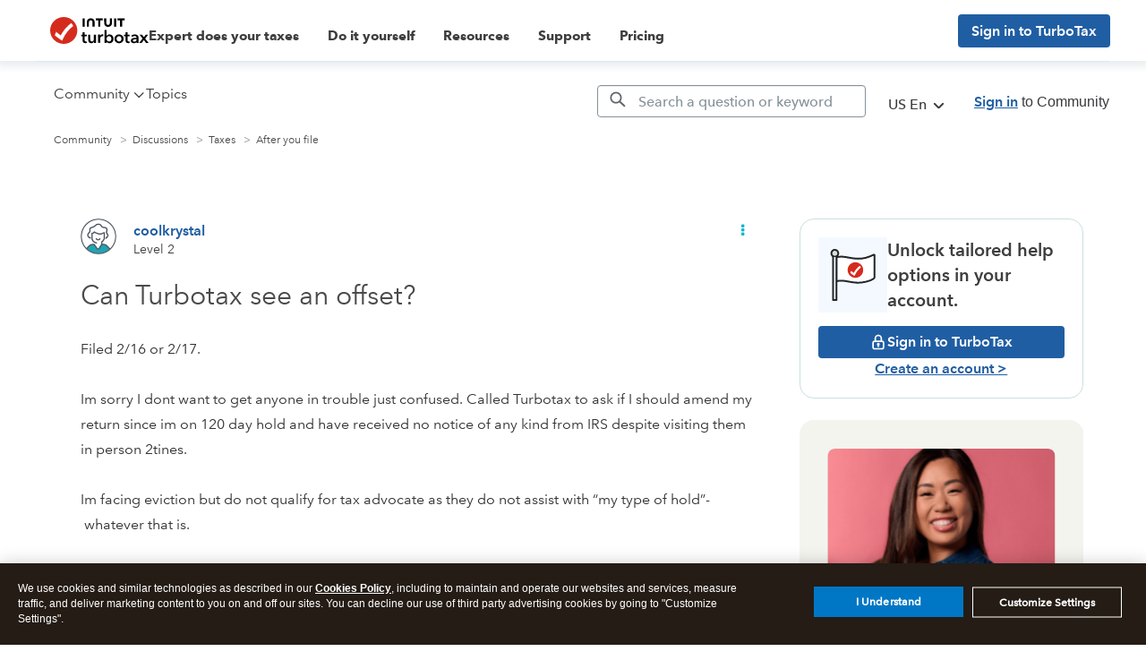

--- FILE ---
content_type: text/html; charset=utf-8
request_url: https://app.leadsrx.com/visitor.php?acctTag=hktywn83008&tz=0&ref=&u=https%3A%2F%2Fttlc.intuit.com%2Fcommunity%2Fafter-you-file%2Fdiscussion%2Fcan-turbotax-see-an-offset%2F00%2F3364323%3Frelatedcontent%3D103318&t=Solved%3A%20Can%20Turbotax%20see%20an%20offset%3F&lc=null&anon=1&vin=null
body_size: 216
content:
{"visitorID":2251802540331665,"errCode":"ok","leadSuccesses":[],"hubs":[],"lastTouch":"direct"}

--- FILE ---
content_type: application/javascript;charset=iso-8859-1
request_url: https://fid.agkn.com/f?apiKey=2843367925&1pc=745c5afa-b838-4d26-94f8-5e731b779946&i4=18.188.174.228
body_size: 191
content:
{ "TruAudienceID" : "E1:1FEn-_qQVCEKrAvHF0-N7rFxcOHw0JaOjvxHCaVwUcKaj-H6aAoC8QU4SFazW7fue_06T4toEGRA25wMXo6nQnEzpRQFnP8fTZ3KdItYBcdftnO5Mq1j6-gP503AuV4A", "fid_status" : "", "L0" : "", "L1" : "", "L2" : "", "L3" : "", "a":"000" }